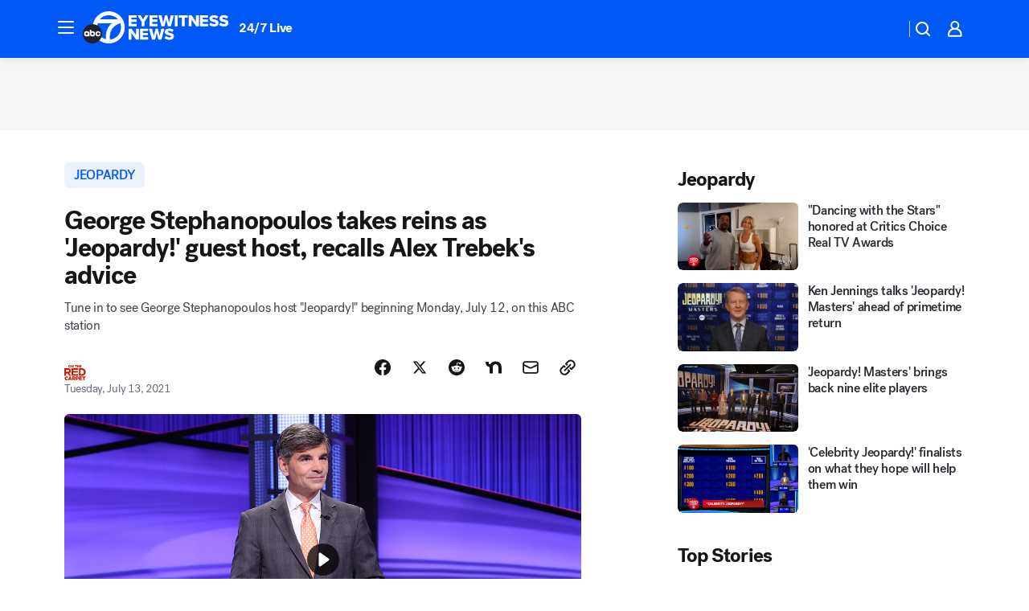

--- FILE ---
content_type: application/javascript
request_url: https://assets-cdn.abcotvs.net/abcotv/8730d36d5bc9-release-12-03-2025.12/client/abcotv/3167-26045e1b.js
body_size: 13218
content:
(self.webpackChunkdtci_abcotv=self.webpackChunkdtci_abcotv||[]).push([[3167],{25552:(e,t,i)=>{var n=i(7186);e.exports=n({InitialBackground:{KDD:"VZTD",yIV:"mLASH",HVv:"jIRH",wNx:"osmqx",qVv:"TmzDJ",rrz:"UbGlr"},PlayButtonContainer:{aCj:"Dyf",Syd:"BPJf",KDD:"VZTD",yIV:"mLASH",HVv:"jIRH",eec:"qixXf",qVv:"mUvtK"}})},85222:(e,t,i)=>{var n=i(43693),a=i(74848);function o(e,t){var i=Object.keys(e);if(Object.getOwnPropertySymbols){var n=Object.getOwnPropertySymbols(e);t&&(n=n.filter((function(t){return Object.getOwnPropertyDescriptor(e,t).enumerable}))),i.push.apply(i,n)}return i}function r(e){for(var t=1;t<arguments.length;t++){var i=null!=arguments[t]?arguments[t]:{};t%2?o(Object(i),!0).forEach((function(t){n(e,t,i[t])})):Object.getOwnPropertyDescriptors?Object.defineProperties(e,Object.getOwnPropertyDescriptors(i)):o(Object(i)).forEach((function(t){Object.defineProperty(e,t,Object.getOwnPropertyDescriptor(i,t))}))}return e}var s,d,l=i(96540),c=i(35182),p=i(65598),u=i(5556),v=i(53131),m=i(80712),y=i(70016),f=i(71063),g=i(32612),b=i(16570),h=b.toJS,P=i(79859),I=i(62193),O=i(63560),A=i(58156),E=i(47091),S=i(37530),x=i(80218),w=i(83472),N=i(46942),D=i(73119).getGMTOffset,j=i(41360),C=b.inject,L=i(58524),_=i(29397),T=i(74159),V=i(32360),k=_.withEventProps,R=_.withQueryParamConfigs,U=_.withTMSSupport,M=i(45490),F=i(74643),B=i(22917),G=B.withUplynkAdParameters,H=B.setUplynkAdParameters,Y=i(44679),K=Y.BRAND_ID_MAP,W=Y.MEDIA_TYPES,q=i(31273),z=i(3731),Q=i(25552),J=i(78577),Z=i(48565),X=i(94163).v3,$=v.emptyObj,ee=v.emptyAry,te=v.FALSE,ie=v.isFunc,ne=v.struc,ae=v.cbool,oe=v.TRUE,re=v.UNDEF,se=v.NULL,de=v.noop,le=v.strMatch,ce=v.isAry,pe=v.first,ue=q.DTCI_VIDEO_PLAYER_VERSION,ve="",me="OTVVideoPlayer",ye="prod",fe="24x7_news",ge={autoplay:oe,brand:"abcotv",iphoneplaysinline:oe,playsinline:oe,skipInitialFocus:oe,social:te,disableAutoplayMenu:oe,adProvider:{provider:"Google",options:{requestMode:"onplay",disableAdRequestOnBackgroundedVideo:oe}},programChangeMonitor:{source:"interceptor",interval:6e4,watchProp:"title"},captions:{disabled:te,positionAdjust:"cc-lower-third"},enableQoe:oe,volume:{namespace:"otv"}},be=[".espn-endCard-medium .vjs-social-overlay .social-form .vjs-social-share-links .vjs-icon-email {\n            margin: 0 0 0 40px; display: inline-block;\n        }",".vjs-paused video, .video-js button {\n            cursor: pointer;\n        }","@media (max-width: 400px) {\n            .video-js .vjs-fast-forward, .video-js .vjs-rewind {\n                display: none;\n            }\n        }",".vjs-captions-button:not(.vjs-hidden) {\n            display: inline-block !important;\n        }",".video-js .vjs-seek-to-live-control {\n            display: none;\n        }",".video-js .vjs-error-display.vjs-modal-dialog .vjs-modal-dialog-content:before {\n            background: none;\n        }",".video-js .vjs-current-time {\n            font-family: Tahoma, Helvetica;\n        }",".video-js .vjs-time-control {\n            font-family: Tahoma, Helvetica;\n        }",".video-js .vjs-duration-display {\n            font-family: Tahoma, Helvetica;\n        }","#start-offset-container {\n            display: none;\n        }",".evp-endcard-headline {\n            height: 50px;\n            max-width: 75%;\n            top: 50px;\n        }",".evp-endcard-headline span.evp-endcard-next-title {\n            overflow: hidden;\n            text-overflow: ellipsis;\n            white-space: initial;\n            display: -webkit-box;\n            -webkit-line-clamp: 2;\n            -webkit-box-orient: vertical;\n        }","@media (min-width: 450px) {\n            .universal-endcard-thumbnail {\n                display: inline-block;\n                max-width: 150px;\n            }\n        }"],he=["dtci.ads.ssaiAdEnded","dtci.ads-ad-ended","dtci.ads-ad-skipped","dtci.ads.ssaiAdStarted","dtci.ads-ad-started","dtci.ads-pause","dtci.ads-play","dtci.ads.adEnded","dtci.ads.adSkipped","dtci.ads.adStarted","dtci.ads.pause","dtci.ads.play","dtci.ads.podEnded","dtci.ads.podStarted","dtci.id3.cueChange","dtci.playing","dtci.play","dtci.pause","dtci.ended","dtci.dispose","dtci.seeking","dtci.seeked","dtci.timeupdate","dtci.loaded","dtci.getNextContent","dtci.contentEnded","dtci.programChange","dtci.checkProgramChange","dtci.qoe","dtci.socialOverlay.opened","dtci.socialOverlay.closed","dtci.endcard.dismiss"];function Pe(){return!1}function Ie(e,t,i){var n=e||ee,a=n.caption?n.caption:n.description||n.title,o=n.caption||n.description||n.desc||ve;return O(t,"videoId",n.id),O(t,"caption",a),O(t,"title",a),O(t,"lines",4),i&&O(t,"text",o),t}L=M(V(F(G(k(R(U(L,z))))))),i(36409),s={analytics:{adobeDCR:{NIELSEN_DATA:{APP_INFO:$}}},disableComscore:oe,disableChartbeat:oe,social:te},(d=c({componentDidMount:function(){var e=this||$,t=e.props||$,i=t.state||$,n=t.mediaItem||$,a=(A(i,"routing.params.slug")||ve)===W.FULL_EPISODE?oe:te,o=n.id,r=i.app||$,s=r.station,d="fullepisodes~".concat(o),l=ne(s),c=A(i,"routing.params._useLocal")||te,u=A(r,"flags.enableFullEpisodes"),v=r.apiEnv||ye;this._mounted=oe,u&&a&&(p("getVideo",{_useLocal:c,_apiEnv:v,videoId:d,appProfileId:l},r,{allowError:oe}).then((function(t){var i=A(t||$,"data.data.video")||$,n=i.videoId,a=i.cues||ee,o=i.lastModified,r=i.episodeNumber,s=i.externalId,d=i.firstPublished,l=i.seasonNumber,c=i.showName;e.setState({playerReady:oe,fullepisode:{videoId:n,cues:a,dateModified:o,episodeNumber:r,externalId:s,firstPub:d,seasonNumber:l,showName:c}})})),e.playerTimer=setTimeout((function(){e.setState({playerReady:oe})}),5e3))},componentWillUnmount:function(){var e=this;e._mounted=te,clearTimeout(e.playerTimer),clearTimeout(e.timer)},displayName:me,getInitialState:function(){var e=this.props||$,t=e.mediaItem||$,i=e.isLeadVideo?"LeadVideo-".concat(t.id):t.id;return{activeIndex:0,mediaReady:te,videoPlaying:te,currentVideoId:i,isLive:te,playerEl:null,mediaItemTitle:t.title,mediaItem:t}},onContentLoaded:function(e){var t=this,i=t.props,n=t.state.captionBox||$,a=i.onContentLoaded;ie(a)&&a(e),t.safeSetState({mediaReady:oe,captionBox:n})},onPlaying:function(e){var t=(this.props||$).onPlaying;t&&t(e),this.safeSetState({videoPlaying:oe})},onPlay:function(e){var t=this,i=(t.props||$).onPlay,n=(t.state||$).currentVideoId;i&&i(e),t.updateVideoIdContext(n),t.safeSetState({videoPlaying:oe})},onPlayAd:function(e){var t=this,i=(t.props||$).onPlayAd,n=(t.state||$).currentVideoId;i&&ie(i)&&i(e),t.updateVideoIdContext(n)},onPause:function(){var e=this.props||$,t=this.context||$,i=e.mediaItem||$,n=t.setVideoId,a=i.id||ve;t.videoId===a&&n(ve)},render:function(){var e,t,i,n=this,o=n.props,d=n.state,c=o.state,p=o.className,u=o.showCaption,m=o.configuration||$,b=d.mediaItem||o.mediaItem||$,h=o.isLeadVideo||te,P=b.images||ee,O=S(P),x=o.aspectRatio||re,j=o.adMeta||$,C=A(c,"routing.params",{}),_=C._useQaPlayerApi,V=c.app||A(c,"state.app",{}),k=A(V,"flags.enableFullEpisodes"),R=V.station,U=A(c,"page.content.storyData.link.url")||A(c,"page.content.story.storyData.link.url")||ve,M=V.apiEnv||"production",F=V.envName||ye,B=F!==ye&&C._affiliate||se,G=d.isLive||b.isLive,H=b.adPreRoll||te,Y=-1!==(A(b,"source.url")||ve).indexOf(fe),q=o.domain||A(c,"app.siteConfig.domain")||ve,z=D(o.station),X=y.applyOffset(new Date,60*z,!1,"h:mm A"),ie=b.isClone,Ie=b.tags||ve,Oe=b.topic||ve,Ae=b.viewType||ve,Ee=o.children,Se=(n.context||$).videoId,xe=d.currentVideoId,we=d.videoPlaying,Ne=0!==E(b.playlist)?b.playlist:o.playlist||ee,De=!I(Ne),je=(A(c,"routing.params.slug")||ve)===W.FULL_EPISODE?oe:te,Ce=k&&je?ae(d.playerReady):oe,Le=A(d,"fullepisode.videoId"),_e=A(d,"fullepisode.cues"),Te=A(d,"fullepisode.dateModified")||ve,Ve=w(w(Te,/T/g," "),/Z/g," +00:00"),ke=A(d,"fullepisode.episodeNumber"),Re=A(d,"fullepisode.firstPub")||ve,Ue=A(d,"fullepisode.externalId"),Me=w(w(Re,/T/g," "),/Z/g," +00:00"),Fe=A(d,"fullepisode.seasonNumber"),Be=A(d,"fullepisode.showName"),Ge=m.userInitiatedPlayback,He=m.autoplay,Ye=A(o,"state.routing.params.pageType"),Ke="HOME"===ne(Ye),We=A(o,"configuration.isAmbient"),qe={nielsen:We,adobe:We,comscore:We,conviva:te},ze=Se===xe,Qe=!Ke&&Ge,Je=o.usePropsPlayVideo||!we||Qe||We?o.playVideo:ze,Ze=o.onSocialOpened||de,Xe=o.onSocialClosed||de,$e=o.hip,et=o.noAds||te,tt=!(G||ie)&&De,it=A(o,"state.routing.params._debugQoe"),nt={"dtci.ads.play":n.onPlayAd,"dtci.play":n.onPlay,"dtci.playing":n.onPlaying,"dtci.pause":n.onPause},at={"dtci.loaded":n.onContentLoaded,"dtci.contentEnded":n.onContentEnded,"dtci.getNextContent":n.getNextInterceptor,"dtci.checkProgramChange":n.checkCurrentProgram,"dtci.socialOverlay.opened":Ze,"dtci.socialOverlay.closed":Xe,"dtci.endcard.dismiss":n.endcardDismissed,"dtci.adProvider.shouldRequestAds":function(){var e=(n.state||$).is24x7Stream||Y||te;return!(ie||et||e)&&(!!(G&&H||!G)||void 0)}},ot={},rt=d.captionBox||$,st=f({},o.captionBox,rt)||$,dt=v.getGlobal(),lt=g.UA()||$,ct=g.isMobile(),pt=lt.ios>0,ut=A(dt,"navigator.userAgent")||ve,vt=/CriOS\//g.test(ut),mt=/Gecko\//g.test(ut);if(we&&Se!==xe&&!We&&(Je=te),h&&(st.title=ve),je&&pt&&vt)return a.jsxs(l.Fragment,{children:[a.jsx("div",{className:"VideoPlayerRoadblock",children:a.jsx("div",{className:"VideoPlayerRoadblock__text",children:"This video is not supported by this browser. Please view in Safari."})}),u&&a.jsx(T,r({},st),"caption")]});if(("sandbox"==F||_)&&(m["api.apienv"]="qa"),et&&(m=f({},m,s)),q&&(i='<iframe width="640" height="360" src="'.concat(q,'video/embed/?pid={{ID}}" allowfullscreen frameborder="0"></iframe>'),ge.social={embedCode:i}),m=f({},ge,m,{endcard:tt?{type:"universal",remaining:5,countdown:5}:te,analytics:{qoe:{DEBUG:it}},isLiveInPlaylist:G&&De?oe:te,disableDCF:qe}),He===oe&&(m=f({},m,{bypassBrowserAutoPlayPolicies:oe})),e=le(xe,/\d+/),b=f({},b,{dateViewed:X,webHref:U,isSyndicatable:oe,authenticationTypes:["NONE"],id:k?re:ce(e)?pe(e):xe,images:O,placement:o.placement}),k&&Ce&&(je?(at["dtci.getNextContent"]=Pe,m=f({},m,{autoplay:te,enableDRM:oe,entitlement:{appVersion:"2.2.0",appName:"webplayer-abc",deviceID:"001",brand:K[R]||K.kabc,serviceUrl:"https://".concat("qa"===M||"sb"===M?"qa":"prod",".gatekeeper.us-abc.symphony.edgedatg.go.com/vp2/ws-secure/entitlement/2020/playmanifest_secure.json")}}),b=f({},b,{type:"video",entityType:"longform",network:{id:R,type:"linear",name:"ABC OTV",brand:"abcotv",affiliate:B,resource:xe},brand:"abcotv",siteBrandId:K[R]||K.kabc,originating_station:R,id:Le,episodeNumber:ke,seasonNumber:Fe,show:Be||b.section,cues:_e,source:{url:"",type:"entitlement"},tracking:{heartbeats:{dateModified:Ve,firstPub:Me,externalId:Ue,originating_station:ne(R),tags:Ie,topic:Oe,viewType:Ae}},isFullEpisode:oe})):b=f({},b,{id:ce(e)?pe(e):xe})),ot["".concat(me,"--videoPlaying")]=d.videoPlaying||d.playerReady,mt&&(m.autoplay=!1),(t={aspectRatio:x,className:N(me,ot,p),propagateEvents:he,tmsSupport:oe,adMeta:j,hip:$e,configuration:m,mediaItem:b,initOptions:{tech:"brightcove",hasDRM:!!je,type:"video",legacyAnalytics:!1,legacyConviva:!1},listeners:nt,interceptors:at,playVideo:Je,videoStyles:be,state:c,useUpFiveFix:!0,onPlayerCreated:function(e){n.safeSetState({playerEl:e})}}).version=ue,!we&&!Se){var yt=b.img,ft=a.jsx("div",{className:Q("InitialBackground"),style:{backgroundImage:"url(".concat(yt,")")},onClick:n.onPlay,children:a.jsx("div",{className:Q("PlayButtonContainer"),children:a.jsx(Z,{icon:J,size:"1.5rem",style:{color:"#ffffff"}})})});!ct&&I(Ee)&&(Ee=ft)}return a.jsxs(l.Fragment,{children:[a.jsx(L,r(r({},t),{},{children:Ee}),"player"),u&&a.jsx(T,r({className:"VideoCaption"},st),"caption")]})},safeSetState:function(e,t){this._mounted&&this.setState(e,t)},getNextInterceptor:function(){var e,t=this||$,i=t.state||$,n=t.props||$,a=n.isLeadVideo||te,o=n.mediaItem,r=0!==E(o.playlist)?o.playlist:n.playlist||ee,s=o.id,d=i.activeIndex,l=n.onGetNextContent,c=r[d],p=i.isLive,u={};return!p&&c&&(e=new Promise((function(e,i){var o,p=c.isLive||te,v=-1!==(A(c,"source.url")||ve).indexOf(fe);c.id===s&&(c=r[d+=1]),c.source=H(n,c),c.authenticationTypes=["NONE"],ie(l)?l(c,d):u=Ie(c,{},a),o={mediaReady:oe,activeIndex:r.length>0?(d+1)%r.length:0,isLive:p,nextCalled:oe,is24x7Stream:v,captionBox:u},p||(o.mediaItem=c),t.safeSetState(o,(function(){m.emit("videoPlayer.updateVideo",c)})),c.id!==s&&e(h(c))}))),e},onContentEnded:function(){var e,t=this||$,i=t.state||$,n=t.props||$,a=n.isLeadVideo||te,o=n.mediaItem,r=0!==E(o.playlist)?o.playlist:n.playlist||ee,s=o.id,d=i.activeIndex,l=n.onGetNextContent,c=r[d]||$,p=c.isLive||te,u=i.isLive,v=i.nextCalled||te,y=i.endcardDismissed||te,f={};return!u&&p&&!y&&!v&&c&&(e=new Promise((function(e,i){var o,p=c.isLive||te,u=-1!==(A(c,"source.url")||ve).indexOf(fe);c.id===s&&(c=r[d+=1]),c.source=H(n,c),c.authenticationTypes=["NONE"],ie(l)?l(c,d):f=Ie(c,{},a),o={mediaReady:oe,activeIndex:r.length>0?(d+1)%r.length:0,isLive:p,is24x7Stream:u,captionBox:f},t.safeSetState(o,(function(){m.emit("videoPlayer.updateVideo",c)})),c.id!==s&&e(h(c))}))),v&&t.safeSetState({nextCalled:te}),y&&t.safeSetState({endcardDismissed:te}),e},checkCurrentProgram:function(){var e=arguments.length>0&&void 0!==arguments[0]?arguments[0]:$,t=this||$,i=t.props||$,n=t.state||$,a=i.state||$,o=i.mediaItem||$,r=a.app||$,s=r.station,d="otv.web.".concat(s),l=A(i,"configuration.isAmbient")||te,c=n.currentVideoId,p=n.videoPlaying,u=n.playerEl,v=(t.context||$).videoId,y=oe,g=n.mediaItemTitle||o.title;if(p&&v!==c&&!l&&(y=te),y)return new Promise((function(i){X.getData("schedules",{station:s,key:d,showads:!0,pcc:!0},r,{allowError:!0}).then((function(i){var n,a=i.data,r=(((void 0===a?$:a).data||$).broadcasts||$).current||$,s=r.title,d=r.description,l=r.isLive,c=P(x(s),"breaking news"),p=r.duration;if(s!=g){n=f({},e,r!==$?{description:d,title:s,show:{title:s},video_isBreaking:c,video_isLive:l,duration:p}:o),t.safeSetState({mediaItemTitle:s});var v=Array.prototype.concat.apply(["dtci.media","dtci.programChange"],[n]).concat(u);z.publish.apply(m,v)}})).catch((function(){i(e)}))}))},endcardDismissed:function(){var e=this.state||$,t=e.activeIndex;e.isLive&&this.safeSetState({activeIndex:t>0?t-1:t,isLive:te,endcardDismissed:oe})},updateVideoIdContext:function(e){var t=this,i=t.context||$,n=(t.state||$).currentVideoId||e||ve,a=i.setVideoId,o=i.videoId,r=i.clickOnPlaceholder,s=i.hasShowMoreHOC,d=r&&o===e,l=!A(t,"props.configuration.volume.muted");o!==e&&ie(a)&&(s||l)&&a(n),d&&ie(a)&&(t.timer=setTimeout((function(){a(n)}),3e3))}})).contextTypes={hasShowMoreHOC:u.bool,videoId:u.string,setVideoId:u.func,clickOnPlaceholder:u.bool},d.propTypes={autoplay:u.bool,isMobile:u.bool,userInitiated:u.bool,identifier:u.string,mediaItem:u.object,onError:u.func,onEnded:u.func,onLoad:u.func,onPlay:u.func,onPlaying:u.func,onPause:u.func,listeners:u.object,hip:u.string,onSocialOpened:u.func,onSocialClosed:u.func},e.exports=C("state")(j(d))},38894:(e,t,i)=>{var n=i(43693),a=i(74848),o=i(41132);function r(e,t){var i=Object.keys(e);if(Object.getOwnPropertySymbols){var n=Object.getOwnPropertySymbols(e);t&&(n=n.filter((function(t){return Object.getOwnPropertyDescriptor(e,t).enumerable}))),i.push.apply(i,n)}return i}function s(e){for(var t=1;t<arguments.length;t++){var i=null!=arguments[t]?arguments[t]:{};t%2?r(Object(i),!0).forEach((function(t){n(e,t,i[t])})):Object.getOwnPropertyDescriptors?Object.defineProperties(e,Object.getOwnPropertyDescriptors(i)):r(Object(i)).forEach((function(t){Object.defineProperty(e,t,Object.getOwnPropertyDescriptor(i,t))}))}return e}i(96540);var d,l=i(5556),c=i(40961),p=i(46942),u=i(35182),v=i(96627).STATION_CONFIGS,m=i(70016),y=i(73119).getGMTOffset,f=i(21e3),g=i(58156),b=i(62193),h=i(24713),P=i(90128),I=i(7309),O=i(80712),A=i(53131),E=i(66290),S=i(32612),x=A.emptyAry,w=A.emptyObj,N=A.TRUE,D=A.FALSE,j=A.cbool,C=A.isFunc,L=A.isObj,_=i(74159),T=i(97913).J,V=i(83735).A,k="BROWSER_SDK_READY";i(43673),(d=u({displayName:"WebPlayer",getInitialState:function(){var e=this.props||w,t=e.mediaItem||w,i=e.captionBox,n=e.isLeadVideo,a=n?"LeadVideo-".concat(t.id):t.id,r=t.placement,s=e.playlist||x,d=t.playlist||x,l=[].concat(o(d),o(s));if(n||"Hero"!==r&&"Feature"!==r||(a="".concat(t.id,"-").concat(r)),l){var c=h(l,{id:null==t?void 0:t.id});c>=0&&l.slice(c,1),l.unshift(t)}return{sdkSession:null,mediaItem:e.mediaItem||w,videoPlaying:D,videoId:a,caption:i,videoStarted:D,activeIndex:0,nextVideoFetched:D,autoplayFailed:D,playlist:l}},componentDidMount:function(){var e=this||w,t=(e.props||w).video,i=void 0===t?w:t,n=i.id;n||"string"!=typeof i||(n=i),O.on("AUTOPLAY_FAILED",(function(t,n){var a,o,r=null===(a=e.state)||void 0===a?void 0:a.mediaItem,s=e.context,d=null==s?void 0:s.videoId,l=(null==s?void 0:s.isLeadVideo)?"LeadVideo-".concat(d):d,c=(null==e||null===(o=e.props)||void 0===o?void 0:o.isLeadVideo)||(null==i?void 0:i.isLeadVideo)?"LeadVideo-".concat(null==r?void 0:r.id):null==r?void 0:r.id;n===(l||c)&&e.setState({autoplayFailed:N})})),O.on(k,e.setSDKSession),O.emit("CHECK_SDK",!0)},componentWillUnmount:function(){O.off(k,this.setSDKSession)},setSDKSession:function(e,t){var i=t;i&&this.setState({sdkSession:i})},componentDidUpdate:function(e,t){var i,n,a,o,r,s,d=this||w,l=d.state||w,c=l.videoPlaying,p=null==d||null===(i=d.context)||void 0===i?void 0:i.videoId,u=l.videoId,v=(null==l||null===(n=l.mediaItem)||void 0===n?void 0:n.ambient)||(null==l||null===(a=l.mediaItem)||void 0===a?void 0:a.isAmbient)||(null===(o=d.props)||void 0===o?void 0:o.isAmbient),m=null==e||null===(r=e.configuration)||void 0===r?void 0:r.wasUserInitiated,y=null===(s=d.props)||void 0===s||null===(s=s.configuration)||void 0===s?void 0:s.wasUserInitiated;!v&&u&&p&&u!==p&&(O.emit("webplayer:external:event",{type:"pause",id:u}),c&&d.setState({videoHasPlayed:N,videoPlaying:D,playVideo:D})),y&&!m&&(c||d.setState({renderPlayer:!1},(function(){d.setState({renderPlayer:!0})})))},onLoad:function(){var e,t,i,n,a,o=this||w,r=o.props||w,s=o.state||w,d=(null===(e=o.props)||void 0===e?void 0:e.updateCaption)||(null===(t=o.context)||void 0===t?void 0:t.updateCaption),l=r.domain,c=null==r||null===(i=r.viewport)||void 0===i?void 0:i.width,p=r.updateVideoLoaded,u=null===(n=o.state)||void 0===n?void 0:n.activeIndex,v=(null===(a=o.state)||void 0===a?void 0:a.nextMediaItem)||g(s,"playlist[".concat(u,"]"),w),m=v.caption,y=v.description||v.desc||m||"",f=v.credit||"";C(p)&&p(!0),o.setState({caption:{videoId:v.id,caption:m,text:y,aspectRatio:v.aspectRatio,ambient:v.ambient||v.isAmbient||r.isAmbient,credit:f,domain:l,lines:4,windowWidth:c},playerLoaded:N,mediaItem:v,nextVideoFetched:D}),C(d)&&d(v)},onPlay:function(e){var t,i,n=this,a=n.props||w,o=n.state||w,r=o.mediaItem||w,s=o.videoId,d=r.ambient||r.isAmbient||a.isAmbient,l=a.isStickyPlayer,c=null==n||null===(t=n.context)||void 0===t?void 0:t.setVideoId,p=null==n||null===(i=n.context)||void 0===i?void 0:i.videoId,u=g(a,"muted.muted")||a.muted,v=a.onPlay,m=a.onPlaying;r.muted=u,r.isStickyPlayer=l,!d&&C(c)&&p!==s&&c(s),C(v)&&v(s,e),C(m)&&m(),n.setState({videoPlaying:N,playVideo:N,videoStarted:N}),O.emit("videoPlayer.playing",r)},onMute:function(e){var t=this||w,i=0===e,n=(t.props||w).onMute;t.setState({isMuted:i}),C(n)&&n(i)},onComplete:function(){var e,t,i,n=this||w,a=null===(e=n.state)||void 0===e?void 0:e.activeIndex,o=null===(t=n.state)||void 0===t||null===(t=t.playlist)||void 0===t?void 0:t.length;if(null!==(i=n.state)&&void 0!==i&&i.playlist){var r="number"==typeof a?a+1:void 0;r>=o&&(r=0),n.setState({activeIndex:r})}},buildAdUnit:function(e){var t,i,n,a=this||w,o=null==a||null===(t=a.context)||void 0===t||null===(t=t.adsConfig)||void 0===t?void 0:t.config,r=null==a||null===(i=a.context)||void 0===i?void 0:i.station,s=g(v,"".concat(r,".rootDomain"),"");if(o){var d=o.level||"",l=o.network||"";e?n="/".concat(l,"/").concat(r,"/").concat(s,"/web/live-broadcast-news"):d&&l&&(n="/".concat(l,"/").concat(d))}return n},fetchAndSetVideo:function(e){var t,i,n=this||w,a=n.state||w,o=a.nextVideoFetched,r=a.playlist,s=null==n||null===(t=n.context)||void 0===t?void 0:t.station,d=I(r,{id:e});return new Promise(d&&!o?function(e,t){(i=n.buildAdUnit(d.isLive))&&(d.adUnit=i),d.startType="Continuous Play",d.dateViewed=m.applyOffset(new Date,60*y(s),!1,"h:mm A"),n.setState({nextMediaItem:d,nextVideoFetched:N},e.bind(null,d))}:function(e){e(null)})},render:function(){var e,t,i,o,r,d=this||w,l=d.props||w,u=l.state,v=void 0===u?w:u,f=l.videoConfig,g=l.onTouchEnd,h=l.onTouchStart,I=l.className,A=l.showCaption,x=l.isLiveHub,C=l.configuration,k=void 0===C?{}:C,R=l.isEmbed,U=l.startType,M=k.wasUserInitiated,F=void 0!==M&&M,B=v.ads,G=v.analytics,H=v.app,Y=d.state,K=Y.sdkSession,W=Y.mediaItem,q=Y.videoPlaying,z=Y.videoHasPlayed,Q=Y.videoId,J=Y.playlist,Z=Y.caption,X=Y.renderPlayer,$=void 0===X||X,ee=Y.autoplayFailed,te=null==W?void 0:W.aspectRatio,ie=(null==W?void 0:W.ambient)||(null==W?void 0:W.isAmbient)||(null===(e=d.props)||void 0===e?void 0:e.isAmbient),ne=ie?"Ambient":null==W?void 0:W.placement,ae=d.props||w,oe=ae.children,re=void 0===oe?null:oe,se=ae.autoplay,de=ae.target,le=ae.isFullAmbientVideo,ce=ae.disableUIOverlay,pe=ae.placeholder,ue=void 0===pe?null:pe,ve=ae.muted,me=S.UA(),ye=j(me&&me.mobile),fe=ce?{display:"none"}:{},ge=ie?a.jsx(a.Fragment,{children:a.jsx("ambient-controls-overlay",{style:fe})}):null,be=U||(null!=W&&W.startType?null==W?void 0:W.startType:ye||F?"Manual":"Autoplay"),he=null==d||null===(t=d.context)||void 0===t?void 0:t.station;null!=W&&W.startType||(W.startType=be),W.dateViewed||(W.dateViewed=m.applyOffset(new Date,60*y(he),!1,"h:mm A")),ve=L(ve)?ve.muted:ve,x&&(de=E.qsa(".LiveHub__Player",!0)),ye&&(se=j(ie)),r={autoplay:se,startType:be,playerLocation:P(ne)};var Pe=se&&!ee||F||q||z,Ie=p(I,"FittWebPlayerContainer--".concat(te),{"FittWebPlayerContainer--videoPlaying":q,"FittWebPlayerContainer--shouldPlay":Pe,"FittWebPlayerContainer--isNotPlaying":!Pe}),Oe=R?N:null==d||null===(i=d.props)||void 0===i?void 0:i.disableContinuousPlay;ie?(W.muted=N,W.tracking={neilson:D,comscore:D,heartbeats:D}):F?W.muted=!F:ve&&(W.muted=ve),J.length<2&&(W.loopingEnabled=N,Oe=N);var Ae=d.buildAdUnit(W.isLive);Ae&&(!ie&&!le||W.isLive)&&(W.adUnit=Ae),W.station=(null==d||null===(o=d.context)||void 0===o?void 0:o.station)||(null==W?void 0:W.station);var Ee=$?a.jsxs(a.Fragment,{children:[a.jsx(V,{brand:"otv",id:Q,playlist:J,fetchAndSetVideo:d.fetchAndSetVideo.bind(d),dcfExtensionDisableTrackPage:!0,initOptions:r,extUserInit:F,mediaItem:W,customUIOverlay:ge,environmentOvr:"stage",adsState:B,appState:H,analytics:G,sdkSession:K,videoConfig:f,classNames:Ie,listenForExternalControls:N,disableContinuousPlay:Oe,listeners:n(n(n(n(n(n(n(n({},T.PLAYBACK.MEDIA_STARTED,d.onPlay),T.PLAYBACK.MEDIA_RESUMED,d.onPlay),T.PLAYBACK.READY,d.onLoad),T.VOLUME.MUTED,d.onMute),T.VOLUME.UNMUTED,d.onMute),T.VOLUME.CHANGED,d.onMute),T.PLAYBACK.MEDIA_COMPLETED,d.onComplete),T.PLAYBACK.AUTO_PLAY_FAILED,(function(){O.emit("AUTOPLAY_FAILED",Q)})),children:re}),ue,A&&a.jsx(_,s({className:"VideoCaption"},Z),"caption")]}):null;if(!1===d.state.render)return null;if(de&&K&&!b(W)){try{de.ontouchend=g,de.ontouchstart=h}catch(e){}return c.createPortal(Ee,de)}return K&&!b(W)?Ee:null}})).contextTypes={setVideoId:l.func,videoId:l.string,isLeadVideo:l.bool,updateCaption:l.func,adsConfig:l.object,station:l.string},e.exports=f(d,"*")},54872:(e,t,i)=>{var n=i(53131),a=i(88095),o=n.strReplace,r=n.emptyObj,s=i(24860).getCookie,d=n.getGlobal(),l=i(44679).USE_ONEID_V5,c=s("SWID"),p=s("tvid"),u=s("UNID"),v=s("OptanonConsent"),m=Math.floor(1e5*Math.random()),y="drax",f="draxqa",g="1YYY",b="1YNY";function h(){var e;try{e=d.bk_results.campaigns[0].YXBKUUID}catch(t){e=null}return e}e.exports={createEUID:function(e,t,i,n,a){return c+"_000_0_"+(n&&t?"100-1":n&&i?"100-2":a?"100-3":"001")+"_"+(e?"LF":"SF")},createCustomParams:function(e,t,i,s,d,m,y){var f,P,I=a.loc(),O=((n.getGlobal()||r).__dataLayer||r).getUSPrivacy||n.noop;return f=l?v.includes("C0004:1")?b:g:O(),P={accesslevel:0,beacTyp:"ssai",isAuth:0,aff:e,lang:"en",ait:"ssai",chan:i,objid:m,isAutoplay:1,isDnt:0,isMute:0,pgtyp:s,vdm:t?"live":"vod",fb_token:d,plt:y?"mobile web":"desktop",stp:"vdms",swid:c&&o(c,/-/g,""),dtci_yxbk:h(),var:"16x9",vps:"640x360",noad:0,refDomain:I&&I.toString(),unid:u&&o(u,/-/g,""),d_us_privacy:f},t&&"no_consent"!==p&&(P.tvid=p&&o(p,/-/g,"")),P},createGAMConfig:function(e,t,i,s,d,p,u,h){var P,I,O=function(e,t){return"".concat(e,t?"_live":"_vod")}(e,t),A=a.loc(),E=((n.getGlobal()||r).__dataLayer||r).getUSPrivacy||n.noop;return P=l?v.includes("C0004:1")?b:g:E(),I={platform:"web","ad.tag":s,"ad.vast3":1,"ad.v":2,"ad.tfcd":0,"ad.is_lat":0,"ad.npa":0,"ad.correlator":m,ad:O,"ad.adUnit":p,"ad.pp":"datg-live-vdms","ad.description_url":A&&A.toString(),"ad.url":A&&A.toString(),"ad.sz":"640x480","ad.ppid":c&&o(c,/-/g,"")||"","ad.rdp":P===g?1:0,"ad.us_privacy":P},t&&(I["prbd.server"]=h?y:f,I["ad.prbd"]=h?y:f),I},swid:c,unid:u,getBkID:h}},74643:(e,t,i)=>{var n=i(96540),a=i(35182),o=i(53131),r=i(66290),s=i(71063),d=i(58156),l=i(63560),c=(0,i(24860).getCookie)("SWID"),p="location",u="uplynk",v="".concat(p,".protocol"),m="".concat(p,".href"),y=i(93854).Ay,f=r.doc,g=o.false,b=o.strReplace,h=o.emptyObj;e.exports=function(e,t){var i,r;return(i=a({displayName:"PlayerWithInjectGooglePalNonce",getInitialState:function(){return{nonce:o.NULL}},getNonce:function(){var e,t=this,i=t.props||h,n=t.state||h,a=i.configuration||h,s=i.interceptors||h,l=d(s,"dtci.adProvider.getAdvertisingInfo",o.noop),p=i.mediaItem;!this.generatingNonce&&!n.nonce&&l&&p&&(e={isAutoplay:a.autoplay,isMute:0,videoDeliveryMethod:p.isLive,descriptionUrl:d(f(),m),videoPlayerVersion:"Brightcove ".concat(i.version),swid:c&&b(c,/-/g,"")},this.generatingNonce=l(e).then((function(e){y(e).then((function(e){if(!e)throw"No nonce";t.setState({nonce:e}),clearTimeout(r)})).catch((function(){t.setState({overrideNonce:!0}),clearTimeout(r)}))})))},componentDidMount:function(){var e=this,t=((e.props||h).mediaItem||h).isLive||g,i=f(),n="https:"===d(i,v);e.setState({supportsPAL:n}),t&&n&&(e.getNonce(),r=setTimeout(e.checkTimer,5e3))},componentDidUpdate:function(){var e=this,t=e.props||h,i=e.state||h,n=(t.mediaItem||h).isLive||g,a=i.supportsPAL;n&&a&&e.getNonce()},checkTimer:function(){var e=this.state||h,t=e.nonce,i=e.overrideNonce;t&&!i||this.setState({overrideNonce:!0})},render:function(){var i,a,r,d=this.props||h,c=this.state||h,p=d.mediaItem||h,v=p.isLive||g,m=p.source||h,y=m.url,f=c.nonce,b=c.overrideNonce,P=c.supportsPAL,I=v&&-1===y.indexOf(u);return!v||b||I||!P&&!t?i=n.createElement(e,d):f&&y&&y.indexOf(u)>-1?(-1===o.idxOf(y,"ad.paln")&&(r="".concat(y).concat(o.idxOf(y,"?")>-1?"&":"?","ad.paln=").concat(f),a=s({},m,{url:r}),l(d,"mediaItem.source",a)),i=n.createElement(e,d)):i=o.NULL,i}})).displayName="withInjectGooglePalNonce(".concat(e.displayName,")"),i}},3037:e=>{e.exports={GPT_TO_ADVERTISING_INFO_PROP_NAMES:{devOS:"deviceOS",devType:"deviceType",ed:"edition",isDnt:"isDoNotTrackEnabled",lang:"language",plt:"platform"},OTV_BRAND_ADS_CONFIG:{cmsid:"2494279",cmsid_dev:"2493370",descriptionUrl:"abcotv.com"},CREATIVE_PROFILE_BY_DEVICE:{desktop:"otv-web-desktop",mobile:"otv-web-mobile"}}},32360:(e,t,i)=>{e.exports=i(79061)},79061:(e,t,i)=>{var n,a,o=i(96540),r=i(5556),s=i(35182),d=i(53131),l=i(71063),c=i(88095),p=i(75866),u=i(40860),v=i(58156),m=i(44679),y=i(3037),f=i(91764),g=i(54872),b=i(24860).getCookie,h=i(32612).UA(),P=g.createEUID,I=o.createElement,O=d.cbool,A=d.emptyObj,E=d.FALSE,S=d.isAry,x=d.TRUE,w=d.NULL,N=y.GPT_TO_ADVERTISING_INFO_PROP_NAMES,D=y.OTV_BRAND_ADS_CONFIG,j=m.MEDIA_TYPES,C=D.cmsid,L=(a=(d.getGlobal()||A).__tcfapi,"ccpa"===(b("region")||"ccpa")&&a?new Promise((function(e){a("addEventListener","2",(function t(i){a("removeEventListener","2",t),e(O(v(i,"purpose.consents",A)[1]))}))})):Promise.resolve(x));function _(e,t){var i=t||A,n=i.name,a=i.value,o=n&&N[n];return o&&a&&e&&(e[o]=a),e}n=function(e){var t=f(e);return s({displayName:"withOTVVideoPlayerAds(".concat(t.displayName,")"),getAdvertisingInfo:function(e,t){var i=this;return new Promise((function(n){var a,o=i.props||A,r=o.state||A,s=t||A,m=s.config||A,y=o.adMeta||A,f=s.showAds,g=y.adUnit,b=m.kvps,I=m.network,N=o.adTags,D=o.mediaItem||A,T=D.id,V=(v(r,"routing.params.slug")||"")===j.FULL_EPISODE?x:E,k=D.externalId,R=((o.state||A).app||A).station||m.base,U=c.loc(),M=U.params,F=M.userAB||M.tstAdTar,B=D.isLive,G=P(B,h.ios>0,h.android>0),H=d.cstr(U),Y=O(o.isMobile),K=o.hip||w;e?(a={aff:R,adUnit:g,url:H,descriptionUrl:H,pageType:y.contentType,euid:G,tfcd:0,npa:0,vast3:1,output:"xml_vmap1",adRule:1,videoDeliveryMethod:B?"live":"vod",cmsid:C},b&&u(b,_,a),I&&g&&(a.iu="".concat("/").concat(I).concat(g)),T&&(a.objectId=T),f===E&&(a.noads=x),S(N,x)&&(a.tag=p(N,","),a.tags=p(N,",")),F&&(a.testAdTargeting=F),K&&(a.hashedIp=B?w:K),a.platform="web",a.ad="".concat(R,"-").concat(B?"live":"vod"),a.pp="otv-web-"+(Y?"mobile":"desktop"),a.vid=V?k:"otv-"+T,V&&(a.vpi=1),L.then((function(t){a.storageConsent=t,l(e,a),n(e)}))):n(e)}))},render:function(){var e=this.props;return e=l({},e,{getAdvertisingInfo:this.getAdvertisingInfo}),I(t,e)},contextTypes:{enableFullEpisodes:r.bool,apiEnv:r.string}})},e.exports=n},17795:(e,t,i)=>{var n=i(53131),a="sw88.go.com",o=n.emptyObj,r=n.FALSE;e.exports={ABCOTV_BRAND_ANALYTICS_CONFIG:{adobeDCR:{VISITOR_API:{MARKETING_CLOUD_ORG_ID:"19916ABB53224B2C0A490D45@AdobeOrg,",NAMESPACE:"abc-otv",TRACKING_SERVER:a,TRACKING_SERVER_SECURE:a},APP_MEASUREMENT:{RSID:null,RSID_DEV:"wdgotvsecondaryresponsive",TRACKING_SERVER:a,TRACKING_SERVER_SECURE:a},HEARTBEAT:{DISABLE:r,TRACKING_SERVER:"abcotv.hb-api.omtrdc.net",PUBLISHER:"19916ABB53224B2C0A490D45@AdobeOrg,",OVP:"Brightcove",SDK:"2.2.0",DEBUG_LOGGING:r},QUALITY:{TIME_TO_START:0},CUSTOM_EVENT:o,NIELSEN_DATA:{APP_INFO:o},MEDIAINFO:o,DEBUG:r},chartbeat:o,comscore:o,conviva:o,nativeOmniture:o,newRelic:o}}},45490:(e,t,i)=>{e.exports=i(59617)},59617:(e,t,i)=>{var n,a=i(96540),o=i(35182),r=i(53131),s=i(71063),d=i(58156),l=i(55364),c=i(17795),p=i(26142),u=a.createElement,v=r.emptyObj,m=r.TRUE,y=c.ABCOTV_BRAND_ANALYTICS_CONFIG,f={disableComscore:m,disableChartbeat:m};n=function(e){var t=p(e);return o({displayName:"withOTVVideoPlayerAnalytics(".concat(t.displayName,")"),setAnalyticsConfig:function(e,t){var i=s({},y),n=d(this,"props.state.app.envName"),a=d(i,"adobeDCR.APP_MEASUREMENT"),o=d(this,"props.state.page.analytics.accountId");"prod"!==n&&(o=d(a,"RSID_DEV")),i=l(i,{adobeDCR:{APP_MEASUREMENT:{RSID:o}}}),e&&s(e,i)},render:function(){var e=this.props||v,i=e.configuration,n=s({},i,f);return e=s({},e,{configuration:n,setAnalyticsConfig:this.setAnalyticsConfig}),u(t,e)}})},e.exports=n},22917:(e,t,i)=>{var n=i(96540),a=i(35182),o=i(53131),r=i(71063),s=i(63560),d=i(58156),l=i(54872),c=l.createCustomParams,p=l.createGAMConfig,u=i(98943),v=i(32612),m=i(88095),y=/live-preroll/,f=o.strMatch,g=o.FALSE,b=o.emptyObj;function h(e,t){var i,n,a,o,s,l,h=e||b,P=h.state||b,I=P.app||b,O=I.station,A=I.envName,E=h.adMeta||b,S=E.tag,x=E.channel,w=E.contentType,N=E.contentId,D=E.adUnit,j=t||h.mediaItem||b,C=j.id,L=j.isLive||g,_=j.isClone||g,T=j.source||b,V=T.url||"",k=d(P,"routing.params.userab")||"",R=f(k,y)||g,U=j.adPreRoll||g,M=-1!==V.indexOf("24x7_news"),F=R&&U&&M||g,B="otv.web.".concat(O,".player"),G="prod"==A;return L&&-1!==V.indexOf("uplynk")?(i=v.isMobile(),n=p(O,L,_,S,C,D,i,G),a=c(O,L,x,w,void 0,N,i),o=r(n,{station:O,id:C,key:B,"ad.cust_params":a}),l=(s=m(V)).params,F?(o["ad.preroll"]=1,o["ad.vpos"]="preroll,midroll",o.skippreroll="1"):o["ad.preroll"]=0,s.params=u(r({},l,o)),r({},T,{url:s.toString()})):T}e.exports={withUplynkAdParameters:function(e,t){var i;return(i=a({displayName:"PlayerwithUplynkAdParameters",getInitialState:function(){return{nonce:o.NULL}},render:function(){var t=this.props||b,i=h(t);return s(t,"mediaItem.source",i),n.createElement(e,t)}})).displayName="withUplynkAdParameters(".concat(e.displayName,")"),i},setUplynkAdParameters:h}},49233:(e,t,i)=>{var n=i(85222),a=i(38894),o=i(87367).A;e.exports=o("enableWebPlayer",a,n)},47818:(e,t,i)=>{var n=i(43693),a=i(74848);function o(e,t){var i=Object.keys(e);if(Object.getOwnPropertySymbols){var n=Object.getOwnPropertySymbols(e);t&&(n=n.filter((function(t){return Object.getOwnPropertyDescriptor(e,t).enumerable}))),i.push.apply(i,n)}return i}function r(e){for(var t=1;t<arguments.length;t++){var i=null!=arguments[t]?arguments[t]:{};t%2?o(Object(i),!0).forEach((function(t){n(e,t,i[t])})):Object.getOwnPropertyDescriptors?Object.defineProperties(e,Object.getOwnPropertyDescriptors(i)):o(Object(i)).forEach((function(t){Object.defineProperty(e,t,Object.getOwnPropertyDescriptor(i,t))}))}return e}i(96540);var s=i(35182),d=i(46942),l=i(53131),c=i(71063),p=i(52396),u=i(44679),v=l.cbool,m=l.emptyObj,y=l.TRUE,f=l.FALSE,g=l.NULL,b=u.PLACEHOLDER_IMG;i(1445),e.exports=function(e){return s({displayName:"WithLazyLoading",render:function(){var t=this,i=t.props||m,n=(t.state||m).hasBeenInView,o=i.isAd,s=d("withLazyLoading",{"withLazyLoading--hidden":!n&&o}),l=i.src,u=v(l),y=i,f={};return u&&!n&&(y=c({},y,{src:b})),o&&(f={rootMargin:"0px 0px -300px 0px",threshold:"1.0"}),a.jsx(p,r(r({className:s,onChange:t.onInViewChange},f),{},{children:o||u||n?a.jsx(e,r({},y)):g}))},onInViewChange:function(e){e&&this.setState({hasBeenInView:y})},getInitialState:function(){return{hasBeenInView:f}}})}},56544:(e,t,i)=>{e.exports=i(47818)},8082:(e,t,i)=>{var n=i(43693),a=i(74848);function o(e,t){var i=Object.keys(e);if(Object.getOwnPropertySymbols){var n=Object.getOwnPropertySymbols(e);t&&(n=n.filter((function(t){return Object.getOwnPropertyDescriptor(e,t).enumerable}))),i.push.apply(i,n)}return i}function r(e){for(var t=1;t<arguments.length;t++){var i=null!=arguments[t]?arguments[t]:{};t%2?o(Object(i),!0).forEach((function(t){n(e,t,i[t])})):Object.getOwnPropertyDescriptors?Object.defineProperties(e,Object.getOwnPropertyDescriptors(i)):o(Object(i)).forEach((function(t){Object.defineProperty(e,t,Object.getOwnPropertyDescriptor(i,t))}))}return e}i(96540);var s=i(53131),d=i(71063),l=i(46942),c=s.emptyObj,p=s.omit,u={follow_ad:{default:300},folding_ad:{default:300},halfpage:{default:300},leaderboard1:{default:50,desktop:90},leaderboard2:{default:50,desktop:90},sponsoredByLogo:{default:31},sponsoredByLogoEvent:{default:33},sponsoredByLogoModule:{default:33},rectangle:{default:250}},v=["minheight","minwidth","href"];i(21223),e.exports=function(e){function t(t){var i,n,o=t||c,s=o.isDesktop,m=o.minheight,y=o.minwidth,f=o.type,g=o.className,b=o.href,h=l("placeholderWrapper",g),P=d({},p(o,v));return f&&(n=u[f])&&(m=s&&n.desktop||n.default),i={minHeight:m,minWidth:y},b?a.jsx("div",{className:h,style:i,children:a.jsx("a",{href:b,children:a.jsx(e,r({},P))})}):a.jsx("div",{className:h,style:i,children:a.jsx(e,r({},P))})}return t.displayName="WithPlaceholderWrapper",t}},21e3:(e,t,i)=>{var n=i(16570).inject,a=i(58156);e.exports=function(e,t,i){return n((function(e){var n=e&&e.state,o=e&&e.video,r=a(n,"request.vary.device","desktop"),s=n&&n.viewport,d=n&&n.app,l=n&&n.page,c=n&&n.routing,p=c&&c.params,u=d&&d.envName,v=d&&d.apiEnv,m=d&&d.domain,y=d&&d.flags,f={};switch(t){case"*":f.device=r,f.envName=u,f.apiEnv=v,f.routingParams=p,f.viewport=s,f.videoConfig=o,f.domain=m,f.flags=y;break;case"device":f.device=r;break;case"envName":f.envName=u;break;case"apiEnv":f.apiEnv=v;break;case"routingParams":f.routingParams=p;break;case"viewport":f.viewport=s}return i&&(f.pageProps=l),f}))(e)}},87367:(e,t,i)=>{"use strict";i.d(t,{A:()=>u});var n=i(64467),a=(i(96540),i(35182)),o=i.n(a),r=i(21e3),s=i.n(r),d=i(53131),l=i(74848);function c(e,t){var i=Object.keys(e);if(Object.getOwnPropertySymbols){var n=Object.getOwnPropertySymbols(e);t&&(n=n.filter((function(t){return Object.getOwnPropertyDescriptor(e,t).enumerable}))),i.push.apply(i,n)}return i}function p(e){for(var t=1;t<arguments.length;t++){var i=null!=arguments[t]?arguments[t]:{};t%2?c(Object(i),!0).forEach((function(t){(0,n.A)(e,t,i[t])})):Object.getOwnPropertyDescriptors?Object.defineProperties(e,Object.getOwnPropertyDescriptors(i)):c(Object(i)).forEach((function(t){Object.defineProperty(e,t,Object.getOwnPropertyDescriptor(i,t))}))}return e}const u=function(e,t,i){var n="".concat(e,"(").concat(null==t?void 0:t.displayName,"|").concat(null==i?void 0:i.displayName,")"),a=o()({displayName:n,render:function(){var n,a,o,r=null==this?void 0:this.props,s=null==r||null===(n=r.routingParams)||void 0===n?void 0:n[e],c=null==r?void 0:r.appProps,u=null==r||null===(a=r.flags)||void 0===a?void 0:a[e],v=null==c||null===(o=c.flags)||void 0===o?void 0:o[e];return(s!==d.UNDEF?(0,d.cbool)(s):u||v)?(0,l.jsx)(t,p({},r)):(0,l.jsx)(i,p({},r))}});return s()(a,"*")}},36409:(e,t,i)=>{"use strict";i.r(t)},43673:(e,t,i)=>{"use strict";i.r(t)},1445:(e,t,i)=>{"use strict";i.r(t)},21223:(e,t,i)=>{"use strict";i.r(t)}}]);

--- FILE ---
content_type: application/javascript
request_url: https://assets-cdn.abcotvs.net/abcotv/8730d36d5bc9-release-12-03-2025.12/client/abcotv/8561-9678c453.js
body_size: 3754
content:
(self.webpackChunkdtci_abcotv=self.webpackChunkdtci_abcotv||[]).push([[8561],{33625:(e,t,i)=>{var a,n=i(74848),o=(i(96540),i(5556)),s=i(35182),d=i(53131),r=i(39754),l=i(58156),c=i(75866),p=i(62193),u=i(52310),m=i(66290),h=i(46942),f=m.attach,v=m.detach,y=d.noop,b=d.emptyObj,I=d.FALSE,g=d.TRUE,x=d.NULL,C="load",P="contentWindow";i(2944),(a=s({displayName:"AmbientVideoLightBox",render:function(){var e,t,i=this,a=i.props||b,o=null==i||null===(e=i.context)||void 0===e?void 0:e.enableWebPlayer,s=a.isActive,d=a.onDeactive||y,f=a.windowWidth||0,v=a.video||b,I=v.aspectRatio,g=(v.mediaItem||b).ambientfullvideoid,x=m.doc()||b,C=l(x,"location.origin"),P=a.apiEnv||"",O=i.setIframeRef,V=i.state.isShareOptionOpened,S=(t=[],r({pid:g,autoplay:"true",isAmbient:"true",enableWebPlayer:o?"true":null,_apiEnv:P,_bamEnv:P}||b,(function(e,i){p(e)||t.push("".concat(i,"=").concat(e))})),c(t,"&")),w="".concat(C,"/video/embed/?").concat(S),A=h({"ratio-9x16":"9x16"===I,"ratio-1x1":"1x1"===I}),j=h("FullAmbientVideo",{"FullAmbientVideo--hidden-close-button":V}),D=h("FullAmbientVideo--container",A);return n.jsx(u,{toggleState:d,isActive:s,windowWidth:f,className:j,children:n.jsx("div",{className:D,children:n.jsx("iframe",{ref:O,width:"100%",height:"100%",src:w,frameborder:"0"})})})},getInitialState:function(){return{isShareOptionOpened:I,iframeRef:x}},componentDidUpdate:function(e){((this||b).setIframeRefHandler||y)()},setIframeRef:function(e){(this||b).setState({iframeRef:e})},setIframeRefHandler:function(){var e=this||b,t=e.state.iframeRef,i=e.onIframeRefLoad||y;t&&f(t,C,i,g)},onIframeRefLoad:function(e){var t,i=this||b,a=i.setAdditionalIframePlayerEvents||y,n=e.target,o=l(n,P);o&&(t=o.document.querySelector(".OTVVideoPlayer > iframe"))&&i.bootstrapIframePlayer(t).then((function(){var e=l(t,P,b).videoPlayer;a(e)}))},bootstrapIframePlayer:function(e){return new Promise((function(t){var i=function i(){v(e,C,i),t()};"complete"===l(e,"contentDocument.readyState")?setTimeout(i):f(e,C,i)}))},setAdditionalIframePlayerEvents:function(e){var t=this||b,i=t.setShareOptionOpened||y,a=t.setShareOptionClosed||y;e&&(e.addEventInterceptor("dtci.socialOverlay.opened",i),e.addEventInterceptor("dtci.socialOverlay.closed",a))},setShareOptionOpened:function(){(this||b).setState({isShareOptionOpened:g})},setShareOptionClosed:function(){(this||b).setState({isShareOptionOpened:I})}})).contextTypes={enableWebPlayer:o.bool},e.exports=a},29189:(e,t,i)=>{e.exports=i(33625)},23118:(e,t,i)=>{var a=i(53131),n=i(70016),o=a.getGlobal(),s=a.strlc,d=a.decURIComp,r=i(44679),l=r.ANALYTICS_SECONDARY_SUITE;e.exports={analyticsForVideo:function(e,t,i,a,o){var s=(e&&e.accountID)+","+l,d=e&&e.pageName||"",r=e&&e.topic&&e.topic.label||"misc",c=e&&e.type||e&&e.pageType,p=e&&e.channel||"misc",u=e&&e.section,m=e&&e.id||"",h=e&&e.owner,f=e&&e.liveTitle||"",v=h&&h.authors,y=!!o,b=e&&e.dateModified&&n.format(1e3*e.dateModified,"YYYY-MM-DD HH:mm:ss Z"),I=e&&e.firstPublished,g=e&&e.firstPublished&&n.format(1e3*e.firstPublished,"YYYY-MM-DD HH:mm:ss Z");return a=!1!==a,i&&0!==i.indexOf("/")&&(i="/"+i),{adUnit:i,tag:t,rsid:s,pageName:d,topic:r,contentType:c,channel:p,section:u,contentId:m,storyAuthors:v,shouldAutostart:a,isAmbient:y,liveTitle:f,dateModified:b,displayDate:I,firstPublished:g}},checkIfFeatured:function(e){for(var t=e,i=!1;null!==t;){if(t.classList&&t.classList.contains("lead-story")){i=!0;break}t=t.parentNode}return i},getParamByName:function(e){var t=o&&o.location,i=t&&t.search,a=RegExp("[?&|&amp;]"+e+"=([^&]*)").exec(i),n=a&&d(a[1].replace(/\+/g," "));return s(n)},constants:r}},18521:(e,t,i)=>{var a=i(43693),n=i(74848);function o(e,t){var i=Object.keys(e);if(Object.getOwnPropertySymbols){var a=Object.getOwnPropertySymbols(e);t&&(a=a.filter((function(t){return Object.getOwnPropertyDescriptor(e,t).enumerable}))),i.push.apply(i,a)}return i}function s(e){for(var t=1;t<arguments.length;t++){var i=null!=arguments[t]?arguments[t]:{};t%2?o(Object(i),!0).forEach((function(t){a(e,t,i[t])})):Object.getOwnPropertyDescriptors?Object.defineProperties(e,Object.getOwnPropertyDescriptors(i)):o(Object(i)).forEach((function(t){Object.defineProperty(e,t,Object.getOwnPropertyDescriptor(i,t))}))}return e}i(96540);var d,r=i(5556),l=i(53131),c=i(66290).qsa,p=i(94163),u=i(58156),m=i(55378),h=i(87612),f=i(49233),v=i(44139),y=i(74159),b=i(42848),I=i(20741),g=i(14725),x=i(29189),C=i(48565),P=i(2433),O=i(98177),V=new(i(7102)),S=i(44679).COLLECTION_TYPES.MASTER_VIDEOS,w=i(35182),A=i(46942),j=b(f),D=i(80712),E=".WrapperInlineVideo .MediaPlaceholder",T="webplayer:external:event",k=l.empty,N=l.noop,L=l.FALSE,W=l.TRUE,F=l.UNDEF,M=l.emptyObj,R=l.forEach,Y={icon:g,label:"Pause",viewBox:"0 0 18 18",size:"18px"},U={icon:I,label:"Play",viewBox:"0 0 18 18",size:"18px"};i(32404),(d=w({displayName:"WrapperInlineVideo",componentDidMount:function(){D.on("videoPlayer.updateVideo",this.updateVideo)},getInitialState:function(){var e=this,t=e.props||M,i=(t.mediaItem||M).caption||"",a=(e.context||M).videoId,n=(t.state||M).app||M,o=t.hideCaption;return e.loadPlaylist(),{isClicked:L,app:n,visible:L,hasVideoIdContext:a,activeIndex:0,caption:i,hideCaption:o}},getChildContext:function(){return{indexOverride:u(this,"state.activeIndex"),updateCaption:this.updateCaption}},childContextTypes:{indexOverride:r.number,updateCaption:r.func},render:function(){var e,t,i=this,a=i.props||M,o=i.context||M,d=i.state||M,r=a.station,l=a.mediaItem||M,c=l.ambientfullvideoid,p=a.adMeta,u=d.caption||"",m=a.displayDate,h=a.playlistId,b=a.playlist||d.playlist||null,g=a.videoData||M,V=a.domain,S=l.img||l.imgSrc,w=a.ambient,D=d.showFullAmbientVideo,E=d.paused,T=w?d.visible:W,k=D||E||F,R=w?"hide":"",_=o.videoId,B=o.showLessClicked,H=o.enableWebPlayer,z=d.hasVideoIdContext,q=l.isCarouselVideo,Z=_===(q?"".concat(l.id,"-carousel"):l.id),G=!!w||d.isClicked,J=Z&&G&&T,K=Z?A("ImmersiveMediaPlaceholder--hidden"):"ImmersiveMediaPlaceholder",Q=A("WrapperInlineVideo",{"WrapperInlineVideo--dmp":H}),X=i.onChangeInlineView||N,$=d.app||M,ee=$.device,te=$.apiEnv,ie={text:u,lines:4},ae=q?M:{state:d};w&&(e={playIcon:Y,pauseIcon:U,isPaused:k||!T,enableToggle:!0,useIconography:!0,ambientVideoToggle:i.onImmerAmbientVideoToggle},t=c?{ctaOnClick:i.toggleFullAmbientVideo,ctaText:"Watch Video",ctaIcon:n.jsx(C,{icon:I,viewBox:"0 0 18 18"})}:{},E||B!==W&&(z===_||Z)||i.onImmerAmbientVideoToggle(W));var ne=n.jsxs(n.Fragment,{children:[w&&n.jsx("div",{className:Q,children:n.jsx(O,{onChange:X,children:n.jsx(j,{configuration:{autoplay:L,isAmbient:w,audio:{volume:{muted:W}}},showAds:!w,playVideo:J,ambient:e,station:r,caption:u,mediaItem:l,displayDate:m,playlistId:h,videoData:g,state:d,domain:V,showCaption:L})})}),!w&&n.jsx("div",{className:Q,children:n.jsx(f,s({adMeta:p,mediaItem:l,displayDate:m,playlistId:h,videoData:g,domain:V,playlist:b,playVideo:J,onPlaying:i.onPlaying,configuration:{wasUserInitiated:d.isClicked}},ae))})]});return n.jsxs("div",{className:"WrapperInlineVideo",children:[!G&&n.jsxs(n.Fragment,{children:[n.jsx(P,{className:K,imgSrc:S,useLazy:L,buttonDisplay:R,onClick:i.onMediaClick}),n.jsx(y,{className:"VideoCaption",text:u,lines:4})]}),G&&n.jsx(v,s({caption:ie,playerProps:{Player:ne,ambient:H?L:w,showControls:L}},t)),D&&n.jsx(x,{video:a,showAds:L,isActive:D,onDeactive:i.toggleFullAmbientVideo,device:ee,apiEnv:te})]})},updateCaption:function(e){var t=this||M,i=t.state||M,a=(e||M).caption||"";i.hideCaption||t.setState({caption:a})},toggleFullAmbientVideo:function(){var e=this||M,t=(e.state||{}).showFullAmbientVideo||!1,i=e.props||M,a=e.context||M,n=a.enableWebPlayer,o=i.mediaItem||M,s=o.isCarouselVideo?"".concat(o.id,"-carousel"):o.id||"",d=a.setVideoId,r=!t,l=u(e,"props.mediaItem.id");r?D.emit(T,{type:"pause",id:l}):D.emit(T,{type:"play",id:l}),d&&!n&&d(s),e.setState({showFullAmbientVideo:!t})},onImmerAmbientVideoToggle:function(e){var t=this||M,i=t.props||M,a=t.context||M,n=a.enableWebPlayer,o=i.mediaItem||M,s=o.isCarouselVideo?"".concat(o.id,"-carousel"):o.id||"",d=a.setVideoId;!d||e||n||d(s),t.setState({paused:e})},loadPlaylist:function(){var e,t,i=this,a=i&&i.props||M,n=a.mediaItem||M,o=a.apiEnv,s=n.isCarouselVideo?"".concat(n.id,"-carousel"):n.id,d=a.station,r=n.playlistId,l=n.playlist,c=l?l.length>0:L,u="otv.web.".concat(d,".player");r&&!c?(e="itemById",t=W):c||(e="listById",r=S,t=L),r?p.v3.getData(e,{id:r,station:d,key:u,limit:20},{apiEnv:o}).then((function(e){var a,o=e&&e.data,r=(o&&o.data||M).items;r&&(a=m(r,(function(e){return V.parseClip(e,d,L,L,n.placement)})),a=h(a,(function(e){return e.id!==s})),i.setState({playlist:a,isaPlaylist:t}))})):i.setState({playlist:l,isaPlaylist:!(!l||!l.length)})},onPlaying:function(){var e=c(E,!1);setTimeout((function(){R(e,(function(e){e.classList.remove("video-loading")}))}),2500)},onMediaClick:function(){var e=this,t=e.props||M,i=e.context||M,a=i.enableWebPlayer,n=t.mediaItem||M,o=n.isCarouselVideo?"".concat(n.id,"-carousel"):n.id||"",s=i.setVideoId,d=c(E,!1);a||R(d,(function(e){e.classList.add("video-loading")})),e.setState({isClicked:W}),s&&!a&&s(o)},onChangeInlineView:function(e){var t,i=this||M,a=null==i||null===(t=i.props)||void 0===t||null===(t=t.mediaItem)||void 0===t?void 0:t.id;e?D.emit(T,{type:"play",id:a}):D.emit(T,{type:"pause",id:a}),i.setState({visible:e})},updateVideo:function(e,t){var i=this||M,a=i.props||M,n=a.mediaItem||M,o=a.hideCaption,s=(i.context||M).videoId,d=n.isCarouselVideo?"".concat(n.id,"-carousel"):n.id,r=t||M,l=r.caption||"",c=k(l)?r.description:l;o||s!==d||i.setState({caption:c})}})).contextTypes={setVideoId:r.func,videoId:r.string,showLessClicked:r.bool,enableWebPlayer:r.bool},e.exports=d},95676:(e,t,i)=>{e.exports=i(18521)},2944:(e,t,i)=>{"use strict";i.r(t)},32404:(e,t,i)=>{"use strict";i.r(t)}}]);

--- FILE ---
content_type: application/javascript
request_url: https://assets-cdn.abcotvs.net/abcotv/8730d36d5bc9-release-12-03-2025.12/client/abcotv/_manifest.js
body_size: 2041
content:
window.__MANIFEST__={404:["css/7283-6e22da72.css","css/404-6e4abe97.css","507-c7ed365d.js","7299-501639f1.js","3167-26045e1b.js","7941-9801ff90.js","7283-f183b0f8.js","404-57d69b11.js"],amp:["css/3371-ed1b068f.css","css/7283-6e22da72.css","css/265-38d87aad.css","css/amp-f023fb51.css","507-c7ed365d.js","7299-501639f1.js","2561-2bebf93f.js","8494-c13544f0.js","1361-ae4c5f00.js","5314-a0b3339d.js","7419-3e61ba54.js","3167-26045e1b.js","7941-9801ff90.js","7283-f183b0f8.js","8814-4a885661.js","6613-bc76a2b8.js","amp-e789882a.js"],apps:["css/apps-4037584b.css","507-c7ed365d.js","apps-c5ae7218.js"],archive:["css/7283-6e22da72.css","css/265-38d87aad.css","css/archive-8600ed65.css","507-c7ed365d.js","7299-501639f1.js","2561-2bebf93f.js","3167-26045e1b.js","7941-9801ff90.js","7283-f183b0f8.js","archive-f0ec9b2e.js"],article:["css/4037-607b0835.css","css/article-1564eec6.css","507-c7ed365d.js","7299-501639f1.js","2561-2bebf93f.js","8494-c13544f0.js","2433-6b3fc2ed.js","4037-0a28bbfa.js","5314-a0b3339d.js","9109-97b083c7.js","3167-26045e1b.js","7941-9801ff90.js","197-d255b11c.js","article-f39100ad.js"],audio:["3692-704273fc.js","audio-5867571f.js"],category:["css/7283-6e22da72.css","css/1448-050f1822.css","css/category-89591bf1.css","507-c7ed365d.js","7299-501639f1.js","2433-6b3fc2ed.js","3167-26045e1b.js","7941-9801ff90.js","7283-f183b0f8.js","8814-4a885661.js","1448-2aac00e4.js","category-d466b251.js"],feature:["507-c7ed365d.js","feature-00dfaa42.js"],feed:["feed-b9a86a66.js"],home:["css/4037-607b0835.css","css/home-56e409c5.css","507-c7ed365d.js","7299-501639f1.js","2561-2bebf93f.js","8494-c13544f0.js","2433-6b3fc2ed.js","4037-0a28bbfa.js","8317-87b2f9ed.js","717-2d83df68.js","3167-26045e1b.js","8561-9678c453.js","home-2a0e83b3.js"],liveBlog:["css/4037-607b0835.css","css/1058-7debb770.css","css/liveBlog-1d6a598a.css","507-c7ed365d.js","7299-501639f1.js","2561-2bebf93f.js","8494-c13544f0.js","2433-6b3fc2ed.js","4037-0a28bbfa.js","8317-87b2f9ed.js","1361-ae4c5f00.js","8115-0ce0b856.js","9156-5c912c29.js","6656-b4b94e76.js","3167-26045e1b.js","8561-9678c453.js","1058-5a19a92c.js","liveBlog-c1b94297.js"],newsFeed:["css/7283-6e22da72.css","css/newsFeed-68f04283.css","507-c7ed365d.js","7299-501639f1.js","3167-26045e1b.js","7941-9801ff90.js","7283-f183b0f8.js","newsFeed-c1e55db1.js"],partnerTracking:["507-c7ed365d.js","partnerTracking-c4764178.js"],photos:["css/7283-6e22da72.css","css/photos-bde6b62c.css","507-c7ed365d.js","7299-501639f1.js","3167-26045e1b.js","7941-9801ff90.js","7283-f183b0f8.js","photos-8001c3e9.js"],"prism-story":["css/4037-607b0835.css","css/1058-7debb770.css","css/prism-story-46058bad.css","507-c7ed365d.js","7299-501639f1.js","2561-2bebf93f.js","8494-c13544f0.js","2433-6b3fc2ed.js","4037-0a28bbfa.js","8317-87b2f9ed.js","1361-ae4c5f00.js","8115-0ce0b856.js","9156-5c912c29.js","1837-08f5fc38.js","3167-26045e1b.js","8561-9678c453.js","1058-5a19a92c.js","prism-story-1b7cb519.js"],promotions:["css/7283-6e22da72.css","css/promotions-bde6b62c.css","507-c7ed365d.js","7299-501639f1.js","3167-26045e1b.js","7941-9801ff90.js","7283-f183b0f8.js","promotions-8b1d24de.js"],sandbox:["sandbox-2219f376.js"],search:["css/search-df8ecb0b.css","507-c7ed365d.js","search-6a7eba21.js"],story:["css/3371-ed1b068f.css","css/7283-6e22da72.css","css/265-38d87aad.css","css/story-e745fe5b.css","507-c7ed365d.js","7299-501639f1.js","2561-2bebf93f.js","8494-c13544f0.js","5314-a0b3339d.js","3167-26045e1b.js","7941-9801ff90.js","7283-f183b0f8.js","8814-4a885661.js","6613-bc76a2b8.js","story-223be6f8.js"],team:["css/7283-6e22da72.css","css/team-3d2f0c61.css","507-c7ed365d.js","7299-501639f1.js","3167-26045e1b.js","7941-9801ff90.js","7283-f183b0f8.js","team-67c87240.js"],traffic:["css/7283-6e22da72.css","css/traffic-b9e84dda.css","507-c7ed365d.js","7299-501639f1.js","3167-26045e1b.js","7941-9801ff90.js","7283-f183b0f8.js","traffic-29606b8d.js"],tvListings:["css/7283-6e22da72.css","css/tvListings-5ab93ec0.css","507-c7ed365d.js","7299-501639f1.js","3167-26045e1b.js","7941-9801ff90.js","7283-f183b0f8.js","tvListings-63d6b1ba.js"],update:["css/update-8cf8c47f.css","507-c7ed365d.js","update-296f070e.js"],vanity:["css/4037-607b0835.css","css/7283-6e22da72.css","css/1058-7debb770.css","css/1448-050f1822.css","507-c7ed365d.js","7299-501639f1.js","2561-2bebf93f.js","8494-c13544f0.js","2433-6b3fc2ed.js","4037-0a28bbfa.js","8317-87b2f9ed.js","1361-ae4c5f00.js","8115-0ce0b856.js","9156-5c912c29.js","3167-26045e1b.js","7941-9801ff90.js","7283-f183b0f8.js","8814-4a885661.js","8561-9678c453.js","1058-5a19a92c.js","1448-2aac00e4.js","vanity-30084967.js"],videoEmbed:["css/videoEmbed-d7726efa.css","507-c7ed365d.js","7299-501639f1.js","3167-26045e1b.js","7941-9801ff90.js","videoEmbed-7f76a9ea.js"],videoValidator:["css/videoValidator-3b5b92ce.css","507-c7ed365d.js","7299-501639f1.js","3167-26045e1b.js","7941-9801ff90.js","videoValidator-bfb6afb4.js"],watch:["css/7283-6e22da72.css","css/watch-dc19b410.css","507-c7ed365d.js","7299-501639f1.js","2433-6b3fc2ed.js","3167-26045e1b.js","7941-9801ff90.js","7283-f183b0f8.js","watch-b71f4bf5.js"],weather:["css/7283-6e22da72.css","css/9111-5160aeb8.css","css/weather-95fc8218.css","507-c7ed365d.js","7299-501639f1.js","3167-26045e1b.js","7941-9801ff90.js","7283-f183b0f8.js","8814-4a885661.js","7635-ea7b3b96.js","2740-f2536b2a.js","weather-0746af38.js"],"apps.support":["css/apps.support-7db12041.css","507-c7ed365d.js","197-d255b11c.js","apps.support-ed7e232d.js"],"audio.google":["3692-704273fc.js","audio.google-d7d7706e.js"],"community.calendar":["css/7283-6e22da72.css","css/community.calendar-5247fff3.css","507-c7ed365d.js","7299-501639f1.js","3167-26045e1b.js","7941-9801ff90.js","7283-f183b0f8.js","community.calendar-cff38325.js"],"community.schoolclosings":["css/7283-6e22da72.css","css/community.schoolclosings-86e5b2ad.css","507-c7ed365d.js","7299-501639f1.js","3167-26045e1b.js","7941-9801ff90.js","7283-f183b0f8.js","community.schoolclosings-1e653fb9.js"],"community.submitevent":["css/7283-6e22da72.css","css/community.submitevent-0ae75b4f.css","507-c7ed365d.js","7299-501639f1.js","3167-26045e1b.js","7941-9801ff90.js","7283-f183b0f8.js","community.submitevent-f58c40c0.js"],"elections.local":["css/3146-af419e7b.css","css/7283-6e22da72.css","css/elections.local-e3f2a394.css","507-c7ed365d.js","7299-501639f1.js","8115-0ce0b856.js","3146-769b81c4.js","2156-32061d77.js","3167-26045e1b.js","7941-9801ff90.js","7283-f183b0f8.js","elections.local-38fe6fc3.js"],"elections.national":["css/elections.national-2afa8c4b.css","507-c7ed365d.js","elections.national-402dd60c.js"],"elections.races-tool":["css/elections.races-tool-db2f8b7b.css","elections.races-tool-ff859017.js"],"elections.universalElection":["css/elections.universalElection-0c238d71.css","elections.universalElection-c66c5d96.js"],"elections.widgets":["css/3146-af419e7b.css","css/elections.widgets-d3d03719.css","3146-769b81c4.js","elections.widgets-6669e52a.js"],"extras.reporttypo":["css/7283-6e22da72.css","css/extras.reporttypo-e486187c.css","507-c7ed365d.js","7299-501639f1.js","3167-26045e1b.js","7941-9801ff90.js","7283-f183b0f8.js","197-d255b11c.js","extras.reporttypo-9bd5a120.js"],"feed.cnn":["3656-33cc635f.js","feed.cnn-5658f150.js"],"feed.category":["1195-4ee6bb62.js","feed.category-0224fe14.js"],"feed.editorial":["1195-4ee6bb62.js","feed.editorial-ee3a394a.js"],"feed.fbAd":["507-c7ed365d.js","feed.fbAd-b16f1ab3.js"],"feed.fbFeed":["3656-33cc635f.js","feed.fbFeed-2d905bed.js"],"feed.rss":["1195-4ee6bb62.js","feed.rss-c75c3e73.js"],"feed.tag":["1195-4ee6bb62.js","feed.tag-e41f12be.js"],"feed.yahoo":["3656-33cc635f.js","feed.yahoo-0c7c1f92.js"],"newsletter.editorial":["newsletter.editorial-5456c231.js"],"newsletter.editorialBody":["newsletter.editorialBody-f986d220.js"],"newsletter.headlines":["newsletter.headlines-105a8a13.js"],"newsletter.headlinesMore":["newsletter.headlinesMore-0165347f.js"],"newsletter.headlinesTop":["newsletter.headlinesTop-d90dcc9e.js"],"newsletter.headlinesTopMore":["newsletter.headlinesTopMore-3c909dc6.js"],"newsletter.newsletterFooter":["newsletter.newsletterFooter-0765d1b0.js"],"newsletter.newsletterHeader":["newsletter.newsletterHeader-04449a95.js"],"newsletter.promo":["newsletter.promo-9952bfcd.js"],"newsletter.promoAdditionalContent":["newsletter.promoAdditionalContent-f785b4f3.js"],"newsletter.promoTop":["newsletter.promoTop-3b9b8eb1.js"],"newsletter.signup":["css/newsletter.signup-07165f6f.css","8814-4a885661.js","newsletter.signup-5f8b2abe.js"],"newsletter.topStoryHeadline":["197-d255b11c.js","newsletter.topStoryHeadline-cfc3a521.js"],"newsletter.weather":["newsletter.weather-e457b7bb.js"],"newsletter.weatherMaps":["newsletter.weatherMaps-d115056b.js"],"newsletter.weatherTop":["newsletter.weatherTop-4b0236cb.js"],"partners.megaphone":["197-d255b11c.js","partners.megaphone-2142c2ee.js"],"sandbox.ads":["sandbox.ads-02786d59.js"],"sandbox.analytics":["sandbox.analytics-a0d554e6.js"],"sandbox.featuredmedia":["css/sandbox.featuredmedia-d7726efa.css","507-c7ed365d.js","7299-501639f1.js","3167-26045e1b.js","7941-9801ff90.js","sandbox.featuredmedia-5f9696cb.js"],"sandbox.redirect":["sandbox.redirect-33db4b17.js"],"team.bio":["css/7283-6e22da72.css","css/team.bio-90f76e7d.css","507-c7ed365d.js","7299-501639f1.js","3167-26045e1b.js","7941-9801ff90.js","7283-f183b0f8.js","8814-4a885661.js","team.bio-65a5033a.js"],"weather.alerts":["css/7283-6e22da72.css","css/weather.alerts-733c7bae.css","507-c7ed365d.js","7299-501639f1.js","3167-26045e1b.js","7941-9801ff90.js","7283-f183b0f8.js","weather.alerts-98f9c817.js"],"weather.cams":["css/7283-6e22da72.css","css/9111-5160aeb8.css","css/weather.cams-e4cfa43b.css","507-c7ed365d.js","7299-501639f1.js","3167-26045e1b.js","7941-9801ff90.js","7283-f183b0f8.js","7635-ea7b3b96.js","weather.cams-bf639d14.js"],"weather.doppler":["css/7283-6e22da72.css","css/9111-5160aeb8.css","css/weather.doppler-e4cfa43b.css","507-c7ed365d.js","7299-501639f1.js","3167-26045e1b.js","7941-9801ff90.js","7283-f183b0f8.js","7635-ea7b3b96.js","weather.doppler-9da2e2f6.js"],"weather.location":["css/9111-5160aeb8.css","css/weather.location-1dc8a151.css","507-c7ed365d.js","7299-501639f1.js","3167-26045e1b.js","7941-9801ff90.js","2740-f2536b2a.js","weather.location-d915efaa.js"],abcotv:["css/fusion-b0860215.css","css/7987-3f6c1b98.css","css/abcotv-fecb128a.css","runtime-73e705c7.js","7987-3b0a57b0.js","abcotv-017f67d3.js"]};